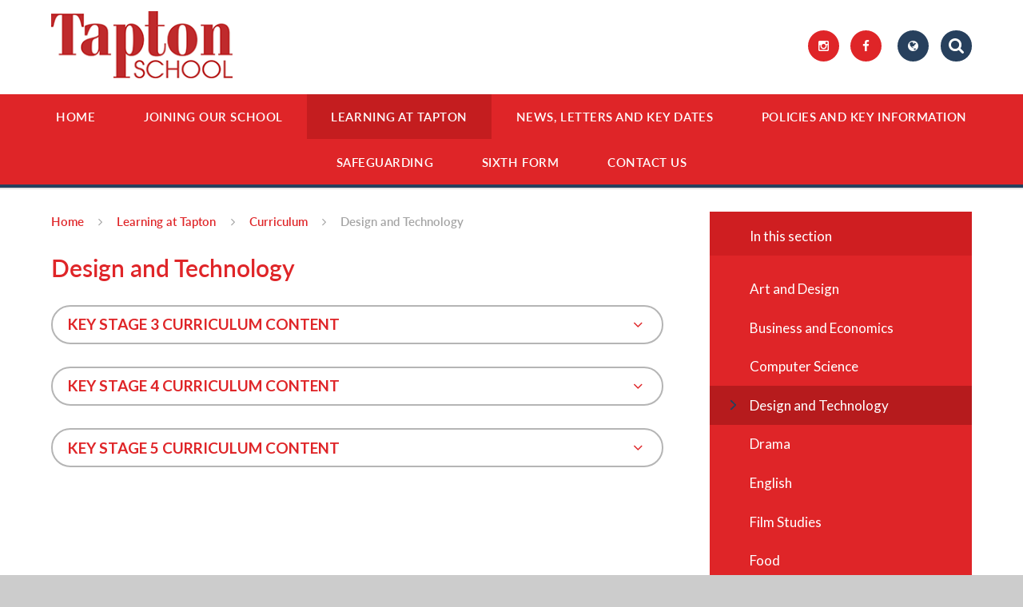

--- FILE ---
content_type: text/html
request_url: https://www.taptonschool.co.uk/page/?title=Design+and+Technology&pid=56
body_size: 48406
content:

<!DOCTYPE html>
<!--[if IE 7]><html class="no-ios no-js lte-ie9 lte-ie8 lte-ie7" lang="en" xml:lang="en"><![endif]-->
<!--[if IE 8]><html class="no-ios no-js lte-ie9 lte-ie8"  lang="en" xml:lang="en"><![endif]-->
<!--[if IE 9]><html class="no-ios no-js lte-ie9"  lang="en" xml:lang="en"><![endif]-->
<!--[if !IE]><!--> <html class="no-ios no-js"  lang="en" xml:lang="en"><!--<![endif]-->
	<head>
		<meta http-equiv="X-UA-Compatible" content="IE=edge" />
		<meta http-equiv="content-type" content="text/html; charset=utf-8"/>
		
		<link rel="canonical" href="https://www.taptonschool.co.uk/page/?title=Design+and+Technology&amp;pid=56">
		<link rel="stylesheet" integrity="sha512-+L4yy6FRcDGbXJ9mPG8MT/3UCDzwR9gPeyFNMCtInsol++5m3bk2bXWKdZjvybmohrAsn3Ua5x8gfLnbE1YkOg==" crossorigin="anonymous" referrerpolicy="no-referrer" media="screen" href="https://cdnjs.cloudflare.com/ajax/libs/font-awesome/4.5.0/css/font-awesome.min.css?cache=260126">
<!--[if IE 7]><link rel="stylesheet" media="screen" href="https://cdn.juniperwebsites.co.uk/_includes/font-awesome/4.2.0/css/font-awesome-ie7.min.css?cache=v4.6.58.2">
<![endif]-->
		<title>Tapton School - Design and Technology</title>
		
<!--[if IE]>
<script>
console = {log:function(){return;}};
</script>
<![endif]-->

<script>
	var boolItemEditDisabled;
	var boolLanguageMode, boolLanguageEditOriginal;
	var boolViewingConnect;
	var boolConnectDashboard;
	var displayRegions = [];
	var intNewFileCount = 0;
	strItemType = "page";
	strSubItemType = "page";

	var featureSupport = {
		tagging: false,
		eventTagging: false
	};
	var boolLoggedIn = false;
boolAdminMode = false;
	var boolSuperUser = false;
strCookieBarStyle = 'overlay';
	intParentPageID = "15";
	intCurrentItemID = 56;
	var intCurrentCatID = "";
boolIsHomePage = false;
	boolItemEditDisabled = true;
	boolLanguageEditOriginal=true;
	strCurrentLanguage='en-gb';	strFileAttachmentsUploadLocation = 'bottom';	boolViewingConnect = false;	boolConnectDashboard = false;	var objEditorComponentList = {};

</script>

<script src="https://cdn.juniperwebsites.co.uk/admin/_includes/js/mutation_events.min.js?cache=v4.6.58.2"></script>
<script src="https://cdn.juniperwebsites.co.uk/admin/_includes/js/jquery/jquery.js?cache=v4.6.58.2"></script>
<script src="https://cdn.juniperwebsites.co.uk/admin/_includes/js/jquery/jquery.prefilter.js?cache=v4.6.58.2"></script>
<script src="https://cdn.juniperwebsites.co.uk/admin/_includes/js/jquery/jquery.query.js?cache=v4.6.58.2"></script>
<script src="https://cdn.juniperwebsites.co.uk/admin/_includes/js/jquery/js.cookie.js?cache=v4.6.58.2"></script>
<script src="/_includes/editor/template-javascript.asp?cache=260126"></script>
<script src="/admin/_includes/js/functions/minified/functions.login.new.asp?cache=260126"></script>

  <script>

  </script>
<link href="https://www.taptonschool.co.uk/feeds/pages.asp?pid=56&lang=en" rel="alternate" type="application/rss+xml" title="Tapton School - Design and Technology - Page Updates"><link href="https://www.taptonschool.co.uk/feeds/comments.asp?title=Design and Technology&amp;item=page&amp;pid=56" rel="alternate" type="application/rss+xml" title="Tapton School - Design and Technology - Page Comments"><link rel="stylesheet" media="screen" href="/_site/css/main.css?cache=260126">

	
	<meta name="mobile-web-app-capable" content="yes">
	<meta name="apple-mobile-web-app-capable" content="yes">
	<meta name="viewport" content="width=device-width, initial-scale=1, minimum-scale=1, maximum-scale=1">
	<link rel="author" href="/humans.txt">
	<link rel="icon" href="/_site/images/favicons/favicon.ico">
	<link rel="apple-touch-icon" href="/_site/images/favicons/favicon.png">
	<link href="https://fonts.googleapis.com/css?family=Lato:400,400i,700,700i" rel="stylesheet">
	<link rel="stylesheet" href="/_site/css/print.css" type="text/css" media="print">

	<script type="text/javascript">
	var iOS = ( navigator.userAgent.match(/(iPad|iPhone|iPod)/g) ? true : false );
	if (iOS) { $('html').removeClass('no-ios').addClass('ios'); }
	</script><link rel="stylesheet" media="screen" href="https://cdn.juniperwebsites.co.uk/_includes/css/content-blocks.css?cache=v4.6.58.2">
<link rel="stylesheet" media="screen" href="/_includes/css/cookie-colour.asp?cache=260126">
<link rel="stylesheet" media="screen" href="https://cdn.juniperwebsites.co.uk/_includes/css/cookies.css?cache=v4.6.58.2">
<link rel="stylesheet" media="screen" href="https://cdn.juniperwebsites.co.uk/_includes/css/cookies.advanced.css?cache=v4.6.58.2">
<link rel="stylesheet" media="screen" href="https://cdn.juniperwebsites.co.uk/_includes/css/overlord.css?cache=v4.6.58.2">
<link rel="stylesheet" media="screen" href="https://cdn.juniperwebsites.co.uk/_includes/css/templates.css?cache=v4.6.58.2">
<link rel="stylesheet" media="screen" href="/_site/css/attachments.css?cache=260126">
<link rel="stylesheet" media="screen" href="/_site/css/templates.css?cache=260126">
<style>#print_me { display: none;}</style><script src="https://cdn.juniperwebsites.co.uk/admin/_includes/js/modernizr.js?cache=v4.6.58.2"></script>

        <meta property="og:site_name" content="Tapton School" />
        <meta property="og:title" content="Design and Technology" />
        <meta property="og:image" content="https://www.taptonschool.co.uk/_site/images/design/thumbnail.jpg" />
        <meta property="og:type" content="website" />
        <meta property="twitter:card" content="summary" />
</head>


    <body>


<div id="print_me"></div>
<div class="mason mason--inner">

	<svg style="display: none;">
		<symbol id="icon_arrow" viewBox="0 0 40 24"><path d="M5,23,20,7.24,35.16,23.16h0a2.78,2.78,0,0,0,2,.84A2.93,2.93,0,0,0,40,21a3.07,3.07,0,0,0-.8-2.08h0L22.06.92h0A2.79,2.79,0,0,0,20,0h0a2.79,2.79,0,0,0-2.06.92h0L.79,18.92h0A3.07,3.07,0,0,0,0,21a2.93,2.93,0,0,0,2.86,3A2.8,2.8,0,0,0,5,23Z"/></symbol>
		<symbol id="icon_plus" viewBox="0 0 12 12"><path d="M6.79.79V5.21h4.42a.79.79,0,1,1,0,1.58H6.79v4.42h0a.79.79,0,1,1-1.58,0h0V6.79H.79a.79.79,0,1,1,0-1.58H5.21V.79h0a.79.79,0,1,1,1.58,0Z"/></symbol>
		<symbol id="icon_menu" viewBox="0 0 12 10"><path d="M0,0V2H12V0ZM0,6H12V4H0Zm0,4H12V8H0Z"/></symbol>
	</svg>

	<section class="access">
		<a class="access__anchor" name="header"></a>
		<a class="access__link" href="#content">Skip to content &darr;</a>
	</section>

	

	<header class="header parent block-l caps alt-w">
		<div class="header__main center col-pri">
			<div class="parent">
				<a class="header__logo" href="/">
					<img src="/_site/images/design/logo.png" alt="Tapton School">
					<!-- <h1 class="title--section alt-w spaced">Tapton School</h1> -->
				</a>
			</div>
		</div>

		<section class="menu parent block-d">

			
			<button class="menu__btn block-d">
				<svg width="12" height="10"><use xlink:href='#icon_menu' x='0' y='0'/></svg>
				<span>Menu</span>
			</button>
			

			<nav class="menu__bar">
				<ul class="menu__bar__list"><li class="menu__bar__list__item menu__bar__list__item--page_1"><a class="menu__bar__list__item__link" id="page_1" href="/">Home</a><button class="menu__bar__list__item__button" data-tab=".menu__bar__list__item--page_1--expand"><i class="menu__bar__list__item__button__icon fa fa-angle-down"></i></button></li><li class="menu__bar__list__item menu__bar__list__item--page_8 menu__bar__list__item--subitems"><a class="menu__bar__list__item__link" id="page_8" href="/page/?title=Joining+Our+School&amp;pid=8">Joining Our School</a><button class="menu__bar__list__item__button" data-tab=".menu__bar__list__item--page_8--expand"><i class="menu__bar__list__item__button__icon fa fa-angle-down"></i></button><ul class="menu__bar__list__item__sub"><li class="menu__bar__list__item menu__bar__list__item--page_52"><a class="menu__bar__list__item__link" id="page_52" href="/page/?title=Admissions&amp;pid=52">Admissions</a><button class="menu__bar__list__item__button" data-tab=".menu__bar__list__item--page_52--expand"><i class="menu__bar__list__item__button__icon fa fa-angle-down"></i></button></li><li class="menu__bar__list__item menu__bar__list__item--page_10"><a class="menu__bar__list__item__link" id="page_10" href="/page/?title=Exam+Results&amp;pid=10">Exam Results</a><button class="menu__bar__list__item__button" data-tab=".menu__bar__list__item--page_10--expand"><i class="menu__bar__list__item__button__icon fa fa-angle-down"></i></button></li><li class="menu__bar__list__item menu__bar__list__item--page_13"><a class="menu__bar__list__item__link" id="page_13" href="/page/?title=A+Great+Place+to+Work&amp;pid=13">A Great Place to Work</a><button class="menu__bar__list__item__button" data-tab=".menu__bar__list__item--page_13--expand"><i class="menu__bar__list__item__button__icon fa fa-angle-down"></i></button></li><li class="menu__bar__list__item menu__bar__list__item--page_104"><a class="menu__bar__list__item__link" id="page_104" href="/page/?title=School+Uniform&amp;pid=104">School Uniform</a><button class="menu__bar__list__item__button" data-tab=".menu__bar__list__item--page_104--expand"><i class="menu__bar__list__item__button__icon fa fa-angle-down"></i></button></li><li class="menu__bar__list__item menu__bar__list__item--page_143"><a class="menu__bar__list__item__link" id="page_143" href="/page/?title=Y6+Transition&amp;pid=143">Y6 Transition</a><button class="menu__bar__list__item__button" data-tab=".menu__bar__list__item--page_143--expand"><i class="menu__bar__list__item__button__icon fa fa-angle-down"></i></button></li><li class="menu__bar__list__item menu__bar__list__item--page_160"><a class="menu__bar__list__item__link" id="page_160" href="/page/?title=INOVA+Multi+Academy+Trust+SCITT&amp;pid=160">INOVA Multi Academy Trust SCITT</a><button class="menu__bar__list__item__button" data-tab=".menu__bar__list__item--page_160--expand"><i class="menu__bar__list__item__button__icon fa fa-angle-down"></i></button></li></ul></li><li class="menu__bar__list__item menu__bar__list__item--page_9 menu__bar__list__item--subitems menu__bar__list__item--selected"><a class="menu__bar__list__item__link" id="page_9" href="/page/?title=Learning+at+Tapton&amp;pid=9">Learning at Tapton</a><button class="menu__bar__list__item__button" data-tab=".menu__bar__list__item--page_9--expand"><i class="menu__bar__list__item__button__icon fa fa-angle-down"></i></button><ul class="menu__bar__list__item__sub"><li class="menu__bar__list__item menu__bar__list__item--page_15 menu__bar__list__item--selected"><a class="menu__bar__list__item__link" id="page_15" href="/page/?title=Curriculum&amp;pid=15">Curriculum</a><button class="menu__bar__list__item__button" data-tab=".menu__bar__list__item--page_15--expand"><i class="menu__bar__list__item__button__icon fa fa-angle-down"></i></button></li><li class="menu__bar__list__item menu__bar__list__item--page_176"><a class="menu__bar__list__item__link" id="page_176" href="/page/?title=Class+Charts&amp;pid=176">Class Charts</a><button class="menu__bar__list__item__button" data-tab=".menu__bar__list__item--page_176--expand"><i class="menu__bar__list__item__button__icon fa fa-angle-down"></i></button></li><li class="menu__bar__list__item menu__bar__list__item--page_16"><a class="menu__bar__list__item__link" id="page_16" href="/page/?title=Learning+Outside+the+Classroom&amp;pid=16">Learning Outside the Classroom</a><button class="menu__bar__list__item__button" data-tab=".menu__bar__list__item--page_16--expand"><i class="menu__bar__list__item__button__icon fa fa-angle-down"></i></button></li><li class="menu__bar__list__item menu__bar__list__item--page_14"><a class="menu__bar__list__item__link" id="page_14" href="/page/?title=Careers&amp;pid=14">Careers</a><button class="menu__bar__list__item__button" data-tab=".menu__bar__list__item--page_14--expand"><i class="menu__bar__list__item__button__icon fa fa-angle-down"></i></button></li><li class="menu__bar__list__item menu__bar__list__item--page_156"><a class="menu__bar__list__item__link" id="page_156" href="/page/?title=Exams&amp;pid=156">Exams</a><button class="menu__bar__list__item__button" data-tab=".menu__bar__list__item--page_156--expand"><i class="menu__bar__list__item__button__icon fa fa-angle-down"></i></button></li><li class="menu__bar__list__item menu__bar__list__item--page_98"><a class="menu__bar__list__item__link" id="page_98" href="/page/?title=Vision+Support+Service%2F+Integrated+Resource&amp;pid=98">Vision Support Service/ Integrated Resource</a><button class="menu__bar__list__item__button" data-tab=".menu__bar__list__item--page_98--expand"><i class="menu__bar__list__item__button__icon fa fa-angle-down"></i></button></li><li class="menu__bar__list__item menu__bar__list__item--page_122"><a class="menu__bar__list__item__link" id="page_122" href="/page/?title=Learning+Support+Department+%28SEND%29&amp;pid=122">Learning Support Department (SEND)</a><button class="menu__bar__list__item__button" data-tab=".menu__bar__list__item--page_122--expand"><i class="menu__bar__list__item__button__icon fa fa-angle-down"></i></button></li><li class="menu__bar__list__item menu__bar__list__item--page_138"><a class="menu__bar__list__item__link" id="page_138" href="/page/?title=Sustainability&amp;pid=138">Sustainability</a><button class="menu__bar__list__item__button" data-tab=".menu__bar__list__item--page_138--expand"><i class="menu__bar__list__item__button__icon fa fa-angle-down"></i></button></li></ul></li><li class="menu__bar__list__item menu__bar__list__item--page_3 menu__bar__list__item--subitems"><a class="menu__bar__list__item__link" id="page_3" href="/page/?title=News%2C+Letters+and+Key+Dates&amp;pid=3">News, Letters and Key Dates</a><button class="menu__bar__list__item__button" data-tab=".menu__bar__list__item--page_3--expand"><i class="menu__bar__list__item__button__icon fa fa-angle-down"></i></button><ul class="menu__bar__list__item__sub"><li class="menu__bar__list__item menu__bar__list__item--url_1"><a class="menu__bar__list__item__link" id="url_1" href="/calendar/?calid=1&amp;pid=3&amp;viewid=1">Calendar</a><button class="menu__bar__list__item__button" data-tab=".menu__bar__list__item--url_1--expand"><i class="menu__bar__list__item__button__icon fa fa-angle-down"></i></button></li><li class="menu__bar__list__item menu__bar__list__item--page_20"><a class="menu__bar__list__item__link" id="page_20" href="/page/?title=Term+Dates&amp;pid=20">Term Dates</a><button class="menu__bar__list__item__button" data-tab=".menu__bar__list__item--page_20--expand"><i class="menu__bar__list__item__button__icon fa fa-angle-down"></i></button></li><li class="menu__bar__list__item menu__bar__list__item--news_category_1"><a class="menu__bar__list__item__link" id="news_category_1" href="/news/?pid=3&amp;nid=1">Latest News</a><button class="menu__bar__list__item__button" data-tab=".menu__bar__list__item--news_category_1--expand"><i class="menu__bar__list__item__button__icon fa fa-angle-down"></i></button></li><li class="menu__bar__list__item menu__bar__list__item--page_136"><a class="menu__bar__list__item__link" id="page_136" href="/page/?title=Letters&amp;pid=136">Letters</a><button class="menu__bar__list__item__button" data-tab=".menu__bar__list__item--page_136--expand"><i class="menu__bar__list__item__button__icon fa fa-angle-down"></i></button></li><li class="menu__bar__list__item menu__bar__list__item--page_114"><a class="menu__bar__list__item__link" id="page_114" href="/page/?title=Information+Presentations&amp;pid=114">Information Presentations</a><button class="menu__bar__list__item__button" data-tab=".menu__bar__list__item--page_114--expand"><i class="menu__bar__list__item__button__icon fa fa-angle-down"></i></button></li><li class="menu__bar__list__item menu__bar__list__item--page_175"><a class="menu__bar__list__item__link" id="page_175" href="/page/?title=Ofsted&amp;pid=175">Ofsted</a><button class="menu__bar__list__item__button" data-tab=".menu__bar__list__item--page_175--expand"><i class="menu__bar__list__item__button__icon fa fa-angle-down"></i></button></li></ul></li><li class="menu__bar__list__item menu__bar__list__item--page_23 menu__bar__list__item--subitems"><a class="menu__bar__list__item__link" id="page_23" href="/page/?title=Policies+and+Key+Information&amp;pid=23">Policies and Key Information</a><button class="menu__bar__list__item__button" data-tab=".menu__bar__list__item--page_23--expand"><i class="menu__bar__list__item__button__icon fa fa-angle-down"></i></button><ul class="menu__bar__list__item__sub"><li class="menu__bar__list__item menu__bar__list__item--page_31"><a class="menu__bar__list__item__link" id="page_31" href="/page/?title=Catering+Information&amp;pid=31">Catering Information</a><button class="menu__bar__list__item__button" data-tab=".menu__bar__list__item--page_31--expand"><i class="menu__bar__list__item__button__icon fa fa-angle-down"></i></button></li><li class="menu__bar__list__item menu__bar__list__item--page_120"><a class="menu__bar__list__item__link" id="page_120" href="/page/?title=Equality+and+Diversity&amp;pid=120">Equality and Diversity</a><button class="menu__bar__list__item__button" data-tab=".menu__bar__list__item--page_120--expand"><i class="menu__bar__list__item__button__icon fa fa-angle-down"></i></button></li><li class="menu__bar__list__item menu__bar__list__item--page_32"><a class="menu__bar__list__item__link" id="page_32" href="/page/?title=In+the+Event+of+a+School+Closure&amp;pid=32">In the Event of a School Closure</a><button class="menu__bar__list__item__button" data-tab=".menu__bar__list__item--page_32--expand"><i class="menu__bar__list__item__button__icon fa fa-angle-down"></i></button></li><li class="menu__bar__list__item menu__bar__list__item--page_26"><a class="menu__bar__list__item__link" id="page_26" href="/page/?title=Statutory+Information&amp;pid=26">Statutory Information</a><button class="menu__bar__list__item__button" data-tab=".menu__bar__list__item--page_26--expand"><i class="menu__bar__list__item__button__icon fa fa-angle-down"></i></button></li></ul></li><li class="menu__bar__list__item menu__bar__list__item--page_118"><a class="menu__bar__list__item__link" id="page_118" href="/page/?title=Safeguarding&amp;pid=118">Safeguarding</a><button class="menu__bar__list__item__button" data-tab=".menu__bar__list__item--page_118--expand"><i class="menu__bar__list__item__button__icon fa fa-angle-down"></i></button></li><li class="menu__bar__list__item menu__bar__list__item--page_22 menu__bar__list__item--subitems"><a class="menu__bar__list__item__link" id="page_22" href="/sixthform">Sixth Form</a><button class="menu__bar__list__item__button" data-tab=".menu__bar__list__item--page_22--expand"><i class="menu__bar__list__item__button__icon fa fa-angle-down"></i></button><ul class="menu__bar__list__item__sub"><li class="menu__bar__list__item menu__bar__list__item--page_164"><a class="menu__bar__list__item__link" id="page_164" href="/page/?title=Joining+Sixth+Form&amp;pid=164">Joining Sixth Form</a><button class="menu__bar__list__item__button" data-tab=".menu__bar__list__item--page_164--expand"><i class="menu__bar__list__item__button__icon fa fa-angle-down"></i></button></li><li class="menu__bar__list__item menu__bar__list__item--page_173"><a class="menu__bar__list__item__link" id="page_173" href="/page/?title=Entry+Requirements&amp;pid=173">Entry Requirements</a><button class="menu__bar__list__item__button" data-tab=".menu__bar__list__item--page_173--expand"><i class="menu__bar__list__item__button__icon fa fa-angle-down"></i></button></li><li class="menu__bar__list__item menu__bar__list__item--page_172"><a class="menu__bar__list__item__link" id="page_172" href="/page/?title=How+to+Apply&amp;pid=172">How to Apply</a><button class="menu__bar__list__item__button" data-tab=".menu__bar__list__item--page_172--expand"><i class="menu__bar__list__item__button__icon fa fa-angle-down"></i></button></li><li class="menu__bar__list__item menu__bar__list__item--page_69"><a class="menu__bar__list__item__link" id="page_69" href="/page/?title=Subjects&amp;pid=69">Subjects</a><button class="menu__bar__list__item__button" data-tab=".menu__bar__list__item--page_69--expand"><i class="menu__bar__list__item__button__icon fa fa-angle-down"></i></button></li><li class="menu__bar__list__item menu__bar__list__item--page_178"><a class="menu__bar__list__item__link" id="page_178" href="/page/?title=Sixth+Form+Prospectus&amp;pid=178">Sixth Form Prospectus</a><button class="menu__bar__list__item__button" data-tab=".menu__bar__list__item--page_178--expand"><i class="menu__bar__list__item__button__icon fa fa-angle-down"></i></button></li><li class="menu__bar__list__item menu__bar__list__item--page_177"><a class="menu__bar__list__item__link" id="page_177" href="/page/?title=KS5+Handbook&amp;pid=177">KS5 Handbook</a><button class="menu__bar__list__item__button" data-tab=".menu__bar__list__item--page_177--expand"><i class="menu__bar__list__item__button__icon fa fa-angle-down"></i></button></li><li class="menu__bar__list__item menu__bar__list__item--page_44"><a class="menu__bar__list__item__link" id="page_44" href="/page/?title=Reading+Lists&amp;pid=44">Reading Lists</a><button class="menu__bar__list__item__button" data-tab=".menu__bar__list__item--page_44--expand"><i class="menu__bar__list__item__button__icon fa fa-angle-down"></i></button></li><li class="menu__bar__list__item menu__bar__list__item--page_45"><a class="menu__bar__list__item__link" id="page_45" href="/page/?title=Financial+Support&amp;pid=45">Financial Support</a><button class="menu__bar__list__item__button" data-tab=".menu__bar__list__item--page_45--expand"><i class="menu__bar__list__item__button__icon fa fa-angle-down"></i></button></li><li class="menu__bar__list__item menu__bar__list__item--page_144"><a class="menu__bar__list__item__link" id="page_144" href="/page/?title=The+16+%2D+19+Bursary&amp;pid=144">The 16 - 19 Bursary</a><button class="menu__bar__list__item__button" data-tab=".menu__bar__list__item--page_144--expand"><i class="menu__bar__list__item__button__icon fa fa-angle-down"></i></button></li><li class="menu__bar__list__item menu__bar__list__item--page_47"><a class="menu__bar__list__item__link" id="page_47" href="/page/?title=Life+at+Tapton+Sixth+Form&amp;pid=47">Life at Tapton Sixth Form</a><button class="menu__bar__list__item__button" data-tab=".menu__bar__list__item--page_47--expand"><i class="menu__bar__list__item__button__icon fa fa-angle-down"></i></button></li><li class="menu__bar__list__item menu__bar__list__item--page_163"><a class="menu__bar__list__item__link" id="page_163" href="/page/?title=Information+and+Presentations&amp;pid=163">Information and Presentations</a><button class="menu__bar__list__item__button" data-tab=".menu__bar__list__item--page_163--expand"><i class="menu__bar__list__item__button__icon fa fa-angle-down"></i></button></li><li class="menu__bar__list__item menu__bar__list__item--page_35"><a class="menu__bar__list__item__link" id="page_35" href="/page/?title=Sixth+Form+Calendar&amp;pid=35">Sixth Form Calendar</a><button class="menu__bar__list__item__button" data-tab=".menu__bar__list__item--page_35--expand"><i class="menu__bar__list__item__button__icon fa fa-angle-down"></i></button></li><li class="menu__bar__list__item menu__bar__list__item--page_34"><a class="menu__bar__list__item__link" id="page_34" href="/page/?title=Life+After+Tapton+Sixth+Form&amp;pid=34">Life After Tapton Sixth Form</a><button class="menu__bar__list__item__button" data-tab=".menu__bar__list__item--page_34--expand"><i class="menu__bar__list__item__button__icon fa fa-angle-down"></i></button></li><li class="menu__bar__list__item menu__bar__list__item--page_37"><a class="menu__bar__list__item__link" id="page_37" href="/page/?title=Contact+Us&amp;pid=37">Contact Us</a><button class="menu__bar__list__item__button" data-tab=".menu__bar__list__item--page_37--expand"><i class="menu__bar__list__item__button__icon fa fa-angle-down"></i></button></li><li class="menu__bar__list__item menu__bar__list__item--page_174"><a class="menu__bar__list__item__link" id="page_174" href="/page/?title=Kooth&amp;pid=174">Kooth</a><button class="menu__bar__list__item__button" data-tab=".menu__bar__list__item--page_174--expand"><i class="menu__bar__list__item__button__icon fa fa-angle-down"></i></button></li></ul></li><li class="menu__bar__list__item menu__bar__list__item--page_2"><a class="menu__bar__list__item__link" id="page_2" href="/page/?title=Contact+Us&amp;pid=2">Contact Us</a><button class="menu__bar__list__item__button" data-tab=".menu__bar__list__item--page_2--expand"><i class="menu__bar__list__item__button__icon fa fa-angle-down"></i></button></li></ul>

				<div class="menu__extra block-l">
					<div class="menu__extra__nocookies">
						
							<div class="menu__extra__item quicklinks">
								
								<button class="header__btn quicklinks__btn">
									<svg width="12" height="10"><use xlink:href='#icon_plus' x='0' y='0'/></svg>
									<span>Quicklinks</span>
								</button>
								<ul><li><a href='https://www.mychildatschool.com/MCAS/MCSParentLogin?schoolid=11510' target='_blank'>MCAS Parents</a></li><li><a href='https://www.classcharts.com/parent/login' target='_blank'>Class Charts</a></li><li><a href='https://cloudmis.bromcom.com/Nucleus/Framework/Login.aspx' target='_blank'>Bromcom MIS</a></li><li><a href='https://www.parentpay.com/' target='_blank'>Parent Pay</a></li><li><a href='https://www.bromcomvle.com/' target='_blank'>Student Portal - Login</a></li><li><a href='https://taptonschool.sharepoint.com' target='_blank'>Learning Platform</a></li><li><a href='https://pindersschoolwear.com/schools/236/Tapton' target='_blank'>Pinders School Uniform</a></li><li><a href='https://myclothing.com/tapton-school/5434.school' target='_blank'>My Clothing Uniform Provider </a></li><li><a href='https://tapton.oliverasp.co.uk/library/home/news' target=''>Oliver</a></li><li><a href='https://www.unifrog.org/' target='_blank'>Unifrog</a></li><li><a href='/_site/data/files/website-letters/4CB72B19989F1C3869798B56BF17C319.pdf' target='_blank'>Microsoft Teams</a></li></ul>
							</div><div class="menu__extra__item iconlinks">
						<ul><li><a class='btn-circle' href='https://www.instagram.com/taptonschoolofficial/' target='_blank' title='Instagram'><span>Instagram</span><i class='fa fa-instagram'></i></a></li><li><a class='btn-circle' href='https://www.facebook.com/profile.php?id=100077738418291' target='_blank' title='Facebook Page'><span>Facebook Page</span><i class='fa fa-facebook'></i></a></li></ul>
						</div>
						<!-- Translate-->
						<div class="menu__translate"><button class="menu__translate__button" data-toggle=".mason--translate"><i class="fa fa-globe"></i></button><div class="menu__translate__container"><div class="menu__translate__container" id="g_translate"></div><script src="//translate.google.com/translate_a/element.js?cb=googleTranslate"></script><script>function googleTranslate() {new google.translate.TranslateElement({pageLanguage: 'en',layout: google.translate.TranslateElement}, 'g_translate');}</script></div></div>
						<form class="menu__extra__item search" method="post" action="/search/default.asp?pid=0">
						    <input class="search__input" type="text" value="" type="text" name="searchValue" placeholder="Search" />
						</form>
					</div>
				</div>
			</nav>
		</section>
	</header>

	
		<section class="hero" data-random="true">
			<div class="hero__main">
				<ul class="hero__slideshow abs_fill">
					<li class='hero__slideshow__item'><div class="image_load" data-src="/_site/data/files/images/slideshow/9/433FBA7184FB36AF6369FC9D1F1F7818.jpg" data-fill=".hero__slideshow"></div></li><li class='hero__slideshow__item'><div class="image_load" data-src="/_site/data/files/images/slideshow/9/8305C958B7CC64436D0ADD0623322A21.jpg" data-fill=".hero__slideshow"></div></li><li class='hero__slideshow__item'><div class="image_load" data-src="/_site/data/files/images/slideshow/9/944575C3FB3F5EC35D99DC611AD51BD8.jpg" data-fill=".hero__slideshow"></div></li><li class='hero__slideshow__item'><div class="image_load" data-src="/_site/data/files/images/slideshow/9/9F2B0A05F905333D40D35A9794BAD3B0.jpg" data-fill=".hero__slideshow"></div></li><li class='hero__slideshow__item'><div class="image_load" data-src="/_site/data/files/images/slideshow/9/A16879CC0646F8650028E4F4553A9426.jpg" data-fill=".hero__slideshow"></div></li><li class='hero__slideshow__item'><div class="image_load" data-src="/_site/data/files/images/slideshow/9/D85960E2680C36F79392261200490F17.jpg" data-fill=".hero__slideshow"></div></li><li class='hero__slideshow__item'><div class="image_load" data-src="/_site/data/files/images/slideshow/9/DEAE90ABA5A5906F4E2774EEB7F0B593.jpg" data-fill=".hero__slideshow"></div></li>
				</ul>
			</div>
		</section>
		

	<main class="main parent block-l">
		<div class="main__content ms-center">
			<div class="content content--page">
				<a class="content__anchor" name="content"></a>
				<ul class="content__path"><li class="content__path__item content__path__item--page_1"><i class="content__path__item__sep fa fa-angle-right"></i><a class="content__path__item__link" id="page_1" href="/">Home</a></li><li class="content__path__item content__path__item--page_9 content__path__item--selected"><i class="content__path__item__sep fa fa-angle-right"></i><a class="content__path__item__link" id="page_9" href="/page/?title=Learning+at+Tapton&amp;pid=9">Learning at Tapton</a></li><li class="content__path__item content__path__item--page_15 content__path__item--selected"><i class="content__path__item__sep fa fa-angle-right"></i><a class="content__path__item__link" id="page_15" href="/page/?title=Curriculum&amp;pid=15">Curriculum</a></li><li class="content__path__item content__path__item--page_56 content__path__item--selected content__path__item--final"><i class="content__path__item__sep fa fa-angle-right"></i><a class="content__path__item__link" id="page_56" href="/page/?title=Design+and+Technology&amp;pid=56">Design and Technology</a></li></ul><h1 class="content__title" id="itemTitle">Design and Technology</h1>
				<div class="content__region"><div>
<h5 class="accordion__title caps">key stage 3&nbsp;curriculum content<br />
<em class="fa fa-angle-down">&nbsp;</em></h5>

<div class="accordion__container">
<div class="button__link"><a href="/_site/data/files/docs/14CD780EDA48FD7B8DAC7473C9B00667.pdf">KS3 Y7 PRODUCT DESIGN</a></div>

<p>&nbsp;</p>

<div class="button__link"><a href="/_site/data/files/docs/48B56A83EC7223753DE8CA2EDEA7FF53.pdf">KS3 Y7 ENGINEERING</a></div>

<p>&nbsp;</p>

<div class="button__link"><a href="/_site/data/files/docs/8E1A81DEDFE44F9E41D25F67BC2442B3.pdf">KS3 Y8 PRODUCT DESIGN</a></div>

<p>&nbsp;</p>

<div class="button__link"><a href="/_site/data/files/docs/9C3092933D6260EDBBBB526F1515029A.pdf">KS3 Y8 ENGINEERING</a></div>

<p>&nbsp;</p>

<div class="button__link"><a href="/_site/data/files/docs/6BE332776CD8671035374494CA52758C.pdf">KS3 Y9 PRODUCT DESIGN</a></div>

<p>&nbsp;</p>

<div class="button__link"><a href="/_site/data/files/docs/EFA9FCC9B7FF44719F12F028812691D7.pdf">KS3 Y9 ENGINEERING</a></div>
</div>
</div>

<h5 class="accordion__title caps"><em class="fa fa-angle-down">&nbsp;</em>key stage 4 curriculum content</h5>

<div class="accordion__container">
<div class="button__link"><a href="/_site/data/files/docs/D130D204E94B81EBD8A716F135209797.pdf">KS4 Design technology - Product Design</a></div>

<p>&nbsp;</p>

<div class="button__link"><a href="/_site/data/files/docs/17D05CCDD538E0136DC45C8174BC2689.pdf">KS4 Design Technology -&nbsp;Engineering</a></div>
</div>

<div>
<h5 class="accordion__title caps">KEY STAGE 5 CURRICULUM CONTENT<em class="fa fa-angle-down">&nbsp;</em></h5>

<div class="accordion__container">
<div class="button__link"><a href="/_site/data/files/docs/FF547543DE9957668AB1410AEE17FB9B.pdf">KS5 DESIGN TECHNOLOGY - PRODUCT DESIGN</a></div>

<p>&nbsp;</p>

<div class="button__link"><a href="/_site/data/files/docs/D37177C8DFDFBCAD7E3F8A62E11AF619.pdf">KS5 DESIGN TECHNOLOGY - DESIGN ENGINEERING</a></div>
</div>
</div>
				</div>
			</div>

			
			<nav class="subnav parent block-d semi-w">
				<a class="subnav__anchor" name="subnav"></a>
				<div class="subnav__title">In this section <svg class="subnav__icon r180"><use xlink:href='#icon_arrow' x='0' y='0'/></svg></div>
				<ul class="subnav__list"><li class="subnav__list__item subnav__list__item--page_53"><a class="subnav__list__item__link" id="page_53" href="/page/?title=Art+and+Design&amp;pid=53"><span>Art and Design</span><svg class="subnav__icon"><use xlink:href='#icon_arrow' x='0' y='0'/></svg></a></li><li class="subnav__list__item subnav__list__item--page_54"><a class="subnav__list__item__link" id="page_54" href="/page/?title=Business+and+Economics&amp;pid=54"><span>Business and Economics</span><svg class="subnav__icon"><use xlink:href='#icon_arrow' x='0' y='0'/></svg></a></li><li class="subnav__list__item subnav__list__item--page_55"><a class="subnav__list__item__link" id="page_55" href="/page/?title=Computer+Science&amp;pid=55"><span>Computer Science</span><svg class="subnav__icon"><use xlink:href='#icon_arrow' x='0' y='0'/></svg></a></li><li class="subnav__list__item subnav__list__item--page_56 subnav__list__item--selected subnav__list__item--final"><a class="subnav__list__item__link" id="page_56" href="/page/?title=Design+and+Technology&amp;pid=56"><span>Design and Technology</span><svg class="subnav__icon"><use xlink:href='#icon_arrow' x='0' y='0'/></svg></a></li><li class="subnav__list__item subnav__list__item--page_57"><a class="subnav__list__item__link" id="page_57" href="/page/?title=Drama&amp;pid=57"><span>Drama</span><svg class="subnav__icon"><use xlink:href='#icon_arrow' x='0' y='0'/></svg></a></li><li class="subnav__list__item subnav__list__item--page_58"><a class="subnav__list__item__link" id="page_58" href="/page/?title=English&amp;pid=58"><span>English</span><svg class="subnav__icon"><use xlink:href='#icon_arrow' x='0' y='0'/></svg></a></li><li class="subnav__list__item subnav__list__item--page_142"><a class="subnav__list__item__link" id="page_142" href="/page/?title=Film+Studies&amp;pid=142"><span>Film Studies</span><svg class="subnav__icon"><use xlink:href='#icon_arrow' x='0' y='0'/></svg></a></li><li class="subnav__list__item subnav__list__item--page_59"><a class="subnav__list__item__link" id="page_59" href="/page/?title=Food&amp;pid=59"><span>Food</span><svg class="subnav__icon"><use xlink:href='#icon_arrow' x='0' y='0'/></svg></a></li><li class="subnav__list__item subnav__list__item--page_60"><a class="subnav__list__item__link" id="page_60" href="/page/?title=Geography&amp;pid=60"><span>Geography</span><svg class="subnav__icon"><use xlink:href='#icon_arrow' x='0' y='0'/></svg></a></li><li class="subnav__list__item subnav__list__item--page_61"><a class="subnav__list__item__link" id="page_61" href="/page/?title=History&amp;pid=61"><span>History</span><svg class="subnav__icon"><use xlink:href='#icon_arrow' x='0' y='0'/></svg></a></li><li class="subnav__list__item subnav__list__item--page_62"><a class="subnav__list__item__link" id="page_62" href="/page/?title=Mathematics&amp;pid=62"><span>Mathematics</span><svg class="subnav__icon"><use xlink:href='#icon_arrow' x='0' y='0'/></svg></a></li><li class="subnav__list__item subnav__list__item--page_63"><a class="subnav__list__item__link" id="page_63" href="/page/?title=Modern+Foreign+Languages&amp;pid=63"><span>Modern Foreign Languages</span><svg class="subnav__icon"><use xlink:href='#icon_arrow' x='0' y='0'/></svg></a></li><li class="subnav__list__item subnav__list__item--page_64"><a class="subnav__list__item__link" id="page_64" href="/page/?title=Music&amp;pid=64"><span>Music</span><svg class="subnav__icon"><use xlink:href='#icon_arrow' x='0' y='0'/></svg></a></li><li class="subnav__list__item subnav__list__item--page_140"><a class="subnav__list__item__link" id="page_140" href="/page/?title=Physical+Education&amp;pid=140"><span>Physical Education</span><svg class="subnav__icon"><use xlink:href='#icon_arrow' x='0' y='0'/></svg></a></li><li class="subnav__list__item subnav__list__item--page_139"><a class="subnav__list__item__link" id="page_139" href="/page/?title=Politics&amp;pid=139"><span>Politics</span><svg class="subnav__icon"><use xlink:href='#icon_arrow' x='0' y='0'/></svg></a></li><li class="subnav__list__item subnav__list__item--page_66"><a class="subnav__list__item__link" id="page_66" href="/page/?title=Personal+Development&amp;pid=66"><span>Personal Development</span><svg class="subnav__icon"><use xlink:href='#icon_arrow' x='0' y='0'/></svg></a></li><li class="subnav__list__item subnav__list__item--page_67"><a class="subnav__list__item__link" id="page_67" href="/page/?title=Ethics%2C+Philosophy+and+Religion&amp;pid=67"><span>Ethics, Philosophy and Religion</span><svg class="subnav__icon"><use xlink:href='#icon_arrow' x='0' y='0'/></svg></a></li><li class="subnav__list__item subnav__list__item--page_68"><a class="subnav__list__item__link" id="page_68" href="/page/?title=Science&amp;pid=68"><span>Science</span><svg class="subnav__icon"><use xlink:href='#icon_arrow' x='0' y='0'/></svg></a></li><li class="subnav__list__item subnav__list__item--page_165"><a class="subnav__list__item__link" id="page_165" href="/page/?title=Social+Sciences&amp;pid=165"><span>Social Sciences</span><svg class="subnav__icon"><use xlink:href='#icon_arrow' x='0' y='0'/></svg></a></li></ul>
			</nav>
			

		</div>
	</main>


	


	<footer class="footer center">
		<div class="footer__main block-d">
			<div class="ms-center">
				<div class="footer__txt">
					<p>&copy;2026 Tapton School
						<span class="footer__sep footer__sep--tab">&bull;</span>
						School Website Design by <a rel="nofollow" target="_blank" href="https://websites.junipereducation.org/"> e4education</a>
						<span class="footer__sep footer__sep--lap">&bull;</span>
						<span class="no-brk"><a href="https://www.taptonschool.co.uk/accessibility.asp?level=high-vis&amp;item=page_56" title="This link will display the current page in high visibility mode, suitable for screen reader software">High Visibility Version</a></span>
						<span class="footer__sep">&bull;</span>
						<a href="https://www.taptonschool.co.uk/accessibility-statement/">Accessibility Statement</a>
						<span class="footer__sep">&bull;</span>
						<a href="/sitemap/?pid=0">Sitemap</a>
						<span class="footer__sep">&bull;</span>
						<span class="no-brk"><a href="/privacy-cookies/">Privacy Policy</a></span>
						<a href="#" id="cookie_settings" role="button" title="Manage Cookies" aria-label="Manage Cookies">Cookie Settings</a>
<script>
	$(document).ready(function() {
		$('#cookie_settings').on('click', function(event) { 
			event.preventDefault();
			$('.cookie_information__icon').trigger('click');
		});
	}); 
</script>
					</p>
				</div>
				<a class="footer__back btn-circle invert" data-scroll="#header" href="#header" name="footer">
					<svg><use xlink:href='#icon_arrow' x='0' y='0'/></svg>
				</a>
			</div>
		</div>

		<div class="footer__logos parent center block-l">
			<ul><li><a href='' target='_blank'><img src='/_site/data/files/images/auto_upload/E7547CDE25913C22E138D5733925A353.png' alt='White Ribbon' /></a></li><li><a href='' target='_blank'><img src='/_site/data/files/images/auto_upload/4134A70D2C453ACD42D4B50F7540B1FB.jpg' alt='Bullies Out' /></a></li><li><a href='' target='_blank'><img src='/_site/data/files/images/auto_upload/0C76CC8312D14D96096B996B8C216A5E.png' alt='Carers Mark' /></a></li><li><a href='' target='_blank'><img src='/_site/data/files/images/auto_upload/246DD0002EB05A8308066A79B32BBCB9.jpg' alt='Ofstead' /></a></li><li><a href='' target='_blank'><img src='/_site/data/files/images/auto_upload/5F54C6563A0DFB458CCDF3E81AA7F3F4.png' alt='Swire' /></a></li><li><a href='' target='_blank'><img src='/_site/data/files/images/auto_upload/E415EB067116A9B1634B426504C49DF0.jpg' alt='IRIS' /></a></li></ul>
		</div>
	</footer>

</div>

<script type="text/javascript" src="/_includes/js/mason.min.js"></script>

<script type="text/javascript" src="/_site/js/jquery.cycle2.min.js"></script>

<script type="text/javascript" src="/_site/js/dynamicLoad.min.js"></script>
<script type="text/javascript" src="/_site/js/scripts.min.js"></script>
<script src="https://cdn.juniperwebsites.co.uk/admin/_includes/js/functions/minified/functions.dialog.js?cache=v4.6.58.2"></script>
<div class="cookie_information cookie_information--overlay cookie_information--bottom cookie_information--left cookie_information--active"> <div class="cookie_information__icon_container cookie_information__icon_container--hidden"> <div class="cookie_information__icon " title="Cookie Settings"><i class="fa fa-exclamation"></i></div> <div class="cookie_information__hex "></div> </div> <div class="cookie_information__inner"> <div class="cookie_information__hex cookie_information__hex--large"></div> <div class="cookie_information__info"> <h1 class="">Cookie Policy</h1> <article>This site uses cookies to store information on your computer. <a href="/privacy-cookies" title="See cookie policy">Click here for more information</a><div class="cookie_information__buttons"><button class="cookie_information__button " data-type="allow" title="Accept All" aria-label="Accept All">Accept All</button><button class="cookie_information__button  " data-type="deny" title="Deny" aria-label="Deny">Deny</button><button class="cookie_information__button " data-type="deny-all" title="Deny All" aria-label="Deny All">Deny All</button></div></article> </div> <button class="cookie_information__close"><i class="fa fa-times" ria-hidden="true"></i></button> </div></div>

<script>
    var strDialogTitle = 'Manage Cookies',
        strDialogSaveButton = 'Save',
        strDialogRevokeButton = 'Revoke';

    $(document).ready(function(){
        $('.cookie_information__icon, .cookie_information__close').on('click', function() {
            $('.cookie_information').toggleClass('cookie_information--active');
        });

        if ($.cookie.allowed()) {
            $('.cookie_information__icon_container').addClass('cookie_information__icon_container--hidden');
            $('.cookie_information').removeClass('cookie_information--active');
        }

        $(document).on('click', '.cookie_information__button', function() {
            var strType = $(this).data('type');
            if (strType === 'settings') {
                openCookieSettings();
            } else {
                saveCookiePreferences(strType, '');
            }
        });
        if (!$('.cookie_ui').length) {
            $('body').append($('<div>', {
                class: 'cookie_ui'
            }));
        }

        var openCookieSettings = function() {
            $('body').e4eDialog({
                diagTitle: strDialogTitle,
                contentClass: 'clublist--add',
                width: '500px',
                height: '90%',
                source: '/privacy-cookies/cookie-popup.asp',
                bind: false,
                appendTo: '.cookie_ui',
                buttons: [{
                    id: 'primary',
                    label: strDialogSaveButton,
                    fn: function() {
                        var arrAllowedItems = [];
                        var strType = 'allow';
                        arrAllowedItems.push('core');
                        if ($('#cookie--targeting').is(':checked')) arrAllowedItems.push('targeting');
                        if ($('#cookie--functional').is(':checked')) arrAllowedItems.push('functional');
                        if ($('#cookie--performance').is(':checked')) arrAllowedItems.push('performance');
                        if (!arrAllowedItems.length) strType = 'deny';
                        if (!arrAllowedItems.length === 4) arrAllowedItems = 'all';
                        saveCookiePreferences(strType, arrAllowedItems.join(','));
                        this.close();
                    }
                }, {
                    id: 'close',
                    
                    label: strDialogRevokeButton,
                    
                    fn: function() {
                        saveCookiePreferences('deny', '');
                        this.close();
                    }
                }]
            });
        }
        var saveCookiePreferences = function(strType, strCSVAllowedItems) {
            if (!strType) return;
            if (!strCSVAllowedItems) strCSVAllowedItems = 'all';
            $.ajax({
                'url': '/privacy-cookies/json.asp?action=updateUserPreferances',
                data: {
                    preference: strType,
                    allowItems: strCSVAllowedItems === 'all' ? '' : strCSVAllowedItems
                },
                success: function(data) {
                    var arrCSVAllowedItems = strCSVAllowedItems.split(',');
                    if (data) {
                        if ('allow' === strType && (strCSVAllowedItems === 'all' || (strCSVAllowedItems.indexOf('core') > -1 && strCSVAllowedItems.indexOf('targeting') > -1) && strCSVAllowedItems.indexOf('functional') > -1 && strCSVAllowedItems.indexOf('performance') > -1)) {
                            if ($(document).find('.no__cookies').length > 0) {
                                $(document).find('.no__cookies').each(function() {
                                    if ($(this).data('replacement')) {
                                        var replacement = $(this).data('replacement')
                                        $(this).replaceWith(replacement);
                                    } else {
                                        window.location.reload();
                                    }
                                });
                            }
                            $('.cookie_information__icon_container').addClass('cookie_information__icon_container--hidden');
                            $('.cookie_information').removeClass('cookie_information--active');
                            $('.cookie_information__info').find('article').replaceWith(data);
                        } else {
                            $('.cookie_information__info').find('article').replaceWith(data);
                            if(strType === 'dontSave' || strType === 'save') {
                                $('.cookie_information').removeClass('cookie_information--active');
                            } else if(strType === 'deny') {
                                $('.cookie_information').addClass('cookie_information--active');
                            } else {
                                $('.cookie_information').removeClass('cookie_information--active');
                            }
                        }
                    }
                }
            });
        }
    });
</script><script>
var loadedJS = {"https://cdn.juniperwebsites.co.uk/admin/_includes/js/mutation_events.min.js": true,"https://cdn.juniperwebsites.co.uk/admin/_includes/js/jquery/jquery.js": true,"https://cdn.juniperwebsites.co.uk/admin/_includes/js/jquery/jquery.prefilter.js": true,"https://cdn.juniperwebsites.co.uk/admin/_includes/js/jquery/jquery.query.js": true,"https://cdn.juniperwebsites.co.uk/admin/_includes/js/jquery/js.cookie.js": true,"/_includes/editor/template-javascript.asp": true,"/admin/_includes/js/functions/minified/functions.login.new.asp": true,"https://cdn.juniperwebsites.co.uk/admin/_includes/js/modernizr.js": true,"https://cdn.juniperwebsites.co.uk/admin/_includes/js/functions/minified/functions.dialog.js": true};
var loadedCSS = {"https://cdnjs.cloudflare.com/ajax/libs/font-awesome/4.5.0/css/font-awesome.min.css": true,"https://cdn.juniperwebsites.co.uk/_includes/font-awesome/4.2.0/css/font-awesome-ie7.min.css": true,"/_site/css/main.css": true,"https://cdn.juniperwebsites.co.uk/_includes/css/content-blocks.css": true,"/_includes/css/cookie-colour.asp": true,"https://cdn.juniperwebsites.co.uk/_includes/css/cookies.css": true,"https://cdn.juniperwebsites.co.uk/_includes/css/cookies.advanced.css": true,"https://cdn.juniperwebsites.co.uk/_includes/css/overlord.css": true,"https://cdn.juniperwebsites.co.uk/_includes/css/templates.css": true,"/_site/css/attachments.css": true,"/_site/css/templates.css": true};
</script>


</body>
</html>

--- FILE ---
content_type: text/css
request_url: https://www.taptonschool.co.uk/_site/css/templates.css?cache=260126
body_size: 7012
content:
.button__link a{border:0;outline:0;padding:0;cursor:pointer;background:transparent;-webkit-appearance:none;-webkit-border-radius:0}.button__link a{border:0;outline:0;padding:0;cursor:pointer;background:transparent;-webkit-appearance:none;-webkit-border-radius:0}.button__link a{-webkit-transition:color .2s ease, fill .2s ease, background .2s ease, border .2s ease;-o-transition:color .2s ease, fill .2s ease, background .2s ease, border .2s ease;transition:color .2s ease, fill .2s ease, background .2s ease, border .2s ease}.accordion__title em{-webkit-transition:opacity .5s ease, visibility .5s ease, -webkit-transform .5s ease;transition:opacity .5s ease, visibility .5s ease, -webkit-transform .5s ease;-o-transition:transform .5s ease, opacity .5s ease, visibility .5s ease;transition:transform .5s ease, opacity .5s ease, visibility .5s ease;transition:transform .5s ease, opacity .5s ease, visibility .5s ease, -webkit-transform .5s ease}.button__link a{text-transform:uppercase}.button__link a.active,.button__link a:hover,.table__container table thead th{background:#DF2528;color:#FFF;fill:#FFF}.accordion__title.open{background-color:#DF2528}.button__link a{font-weight:600}.button__link a{padding:.34325em 1.325em;fill:#27405D;color:#757575;border-radius:4em;display:block;border:2px solid #b5b5b5;letter-spacing:.065em}.button__link a.active,.button__link a:hover{border-color:#DF2528;fill:#FFF}.template:after,.template:before{content:"";display:table}.template:after{clear:both}.template__columns{margin:0 -1em}.template__columns__span{width:100%;float:left;padding:0 1em}@media (min-width:769px){.template__columns__span--1{width:8.3333333333%}.template__columns__span--2{width:16.6666666667%}.template__columns__span--3{width:25%}.template__columns__span--4{width:33.3333333333%}.template__columns__span--5{width:41.6666666667%}.template__columns__span--6{width:50%}.template__columns__span--7{width:58.3333333333%}.template__columns__span--8{width:66.6666666667%}.template__columns__span--9{width:75%}.template__columns__span--10{width:83.3333333333%}.template__columns__span--11{width:91.6666666667%}.template__columns__span--12{width:100%}}.template--accordion h2.template--accordion__title{padding:.5em 4rem .5em 1.5rem;border:1px solid #DF2528;margin-bottom:0.25em;font-size:1.125em;position:relative;background:#DF2528;cursor:pointer;-webkit-user-select:none;-moz-user-select:none;-ms-user-select:none;user-select:none;color:#FFFFFF;-webkit-transition:background 350ms, color 350ms;-o-transition:background 350ms, color 350ms;transition:background 350ms, color 350ms}.template--accordion h2.template--accordion__title:after{content:'';position:absolute;right:1.5rem;top:50%;margin-top:-3px;border-top:6px solid #FFFFFF;border-left:6px solid transparent;border-right:6px solid transparent;-webkit-transform:rotate(0deg);-ms-transform:rotate(0deg);transform:rotate(0deg);-webkit-transition:-webkit-transform 350ms;transition:-webkit-transform 350ms;-o-transition:transform 350ms;transition:transform 350ms;transition:transform 350ms, -webkit-transform 350ms}.template--accordion div.template--accordion__container{display:none;padding:1px 1.5rem;line-height:1.5em;background-color:#f2f2f2}.template--accordion.active>h2.template--accordion__title{background:#cc1e21;color:#f2f2f2}.template--accordion.active>h2.template--accordion__title:after{-webkit-transform:rotate(180deg);-ms-transform:rotate(180deg);transform:rotate(180deg)}.no-js .template--accordion h2.template--accordion__title:after{display:none}.no-js .template--accordion div.template--accordion__container{display:block}.mason--admin .template--accordion div.template--accordion__container,.mason--admin .template--accordion h2.template--accordion__title{cursor:text;-webkit-user-select:auto;-moz-user-select:auto;-ms-user-select:auto;user-select:auto;position:relative;border:3px solid #EF5B25}.mason--admin .template--accordion div.template--accordion__container:before,.mason--admin .template--accordion h2.template--accordion__title:before{position:absolute;top:0;right:0;background:#EF5B25;text-transform:none;font-size:12px;color:#FFF;padding:6px 10px;line-height:1.5em;z-index:2}.mason--admin .template--accordion h2.template--accordion__title:before{content:'Accordion Title'}.mason--admin .template--accordion div.template--accordion__container{display:block}.mason--admin .template--accordion div.template--accordion__container:before{content:'Accordion Content'}.accordion__title,.button__link a{-webkit-transition:border .2s ease, background .2s ease, color .2s ease;-o-transition:border .2s ease, background .2s ease, color .2s ease;transition:border .2s ease, background .2s ease, color .2s ease}.accordion__title{padding:.6em 3em .6em 1em;margin:1em 0 0;font-size:1.125em;position:relative;color:#DF2528!important;cursor:pointer;-webkit-user-select:none;-moz-user-select:none;-ms-user-select:none;user-select:none;border:2px solid #b5b5b5;border-radius:4em}.accordion__title em{position:absolute;right:1em;top:0;bottom:0;margin:auto;height:1em;line-height:1}.accordion__title.open{border-color:#DF2528;color:#FFF!important}.accordion__title.open em{-webkit-transform:rotateX(180deg);transform:rotateX(180deg)}.accordion__container{margin-bottom:1em;padding:1em;display:none}.mason--admin .accordion__container{height:auto;display:block}.mason--admin{}.mason--admin .accordion__container,.mason--admin .accordion__title{position:relative;border:3px solid #EF5B25}.mason--admin .accordion__container:after,.mason--admin .accordion__title:after{position:absolute;top:0;right:0;background:#EF5B25;text-transform:none;font-size:12px;color:#FFF}.mason--admin .accordion__title{cursor:default;-webkit-user-select:text;-moz-user-select:text;-ms-user-select:text;user-select:text}.mason--admin .accordion__title:after{padding:0 8px 0 10px;content:'Accordion Title'}.mason--admin .accordion__container{margin-bottom:6px}.mason--admin .accordion__container:after{padding:0 8px 2px 10px;content:'Accordion Container'}.mason--admin .content__template:after{padding:0 8px 2px 10px;content:'Template'}.button__link{display:inline-block}.button__link--white a{color:#FFF;border-color:#FFF}.button__link--white a:hover{border-color:#FFF;background:#FFF;color:#DF2528}.table__container{display:block;max-width:100%;overflow:auto}.table__container table thead tr{border:1px solid #DF2528}.table__container table thead th{border-left:#DF2528}.table__container table tbody{border:1px solid #cbcbcb}.table__container table tbody td{border:1px solid #cbcbcb}.content__quote{background:#ececec;margin-bottom:30px;position:relative;padding:1em 2em;color:#DF2528;letter-spacing:.015em}.content__quote:after{position:absolute;content:'';top:100%;left:2.35em;width:0;height:0;border-style:solid;border-width:20px 20px 0 0;border-color:#ececec transparent transparent transparent}.content__quote__text{font-size:1.375em;font-style:italic;padding-bottom:1em;border-bottom:1px solid #d1d1d1;margin:0}.content__quote__author{margin-top:.65em}

--- FILE ---
content_type: application/javascript
request_url: https://www.taptonschool.co.uk/_site/js/scripts.min.js
body_size: 5619
content:
function onYouTubeIframeAPIReady(){player=new YT.Player("ytplayer",{width:$(window).width(),height:Math.ceil($(window).width()/(16/9)),videoId:formatLink(ytplayer.getAttribute("data-videoid")),events:{onReady:onPlayerReady,onStateChange:onPlayerStateChange},playerVars:{autoplay:ytplayer.getAttribute("data-autoplay"),controls:0,disablekb:1,rel:0,showinfo:0,mute:ytplayer.getAttribute("data-mute")}})}function onPlayerStateChange(e){e.data==YT.PlayerState.ENDED&&(e.target.seekTo(0,!0),e.target.playVideo())}function onPlayerReady(e){}function formatLink(e){var t=e.match(/^.*((youtu.be\/)|(v\/)|(\/u\/\w\/)|(embed\/)|(watch\?))\??v?=?([^#\&\?]*).*/);return t&&11==t[7].length?t=t[7]:(console.info("Warning Youtube Link is incorrect on player: "+e),t=!1),t}if(null!==document.getElementById("ytplayer")){var tag=document.createElement("script");tag.src="https://www.youtube.com/iframe_api";var player,firstScriptTag=document.getElementsByTagName("script")[0];firstScriptTag.parentNode.insertBefore(tag,firstScriptTag)}$(document).ready(function(){function s(){g=h.width(),h.height(),i=769<g}var g,h=$(window),a=$(".mason"),e=$("html, body"),t=$(".search__input"),o=!0,n=!1,i=!1;a.hasClass("mason--home"),$(".map").length&&(blnMapLoaded=!1,$map=$(".map"),$mapOverlay=$(".map__overlay"),$mapOverlayTxt=$(".map__overlay__txt"),blnMapLoaded=!1,google.maps.event.addDomListener(document.getElementById("map-canvas"),"click",function(){blnMapLoaded||(blnMapLoaded=!0,function(){function e(){"true"==blnMapResize&&(intHorzAdjust=-(g/4-($mapOverlay.outerWidth()/2-$mapOverlayTxt.outerWidth())/2)),i.panBy(intHorzAdjust,-l/2)}var t=document.getElementById("map-canvas"),a=new google.maps.LatLng(t.getAttribute("data-lat"),t.getAttribute("data-lng")),o=window.getComputedStyle(document.querySelector(".map__canvas"),null).getPropertyValue("color"),n={zoom:15,center:a,scrollwheel:!1,disableDefaultUI:!0,backgroundColor:"#e5e3df"},i=new google.maps.Map(t,n),l=94,s=[["M17,0c9.39,0,17,1.79,17,4S26.39,8,17,8,0,6.21,0,4,7.61,0,17,0Z",0,"#000",.38,17,12,!1],["M31.16,0C12.79,0-3.84,17.31.78,35.91,3,44.85,8.85,52.82,13.91,60.36,19.5,68.67,25.42,76.77,31.16,85c5.74-8.21,11.65-16.3,17.24-24.62,5.06-7.53,10.92-15.51,13.14-24.45C66.15,17.31,49.52,0,31.16,0Z",0,o,1,31.5,l,!0]];Markers=[],intHorzAdjust=0,blnMapResize=t.getAttribute("data-resize");for(var r=0;r<s.length;r++){var c=s[r],d=!1;c[6]&&(d=google.maps.Animation.DROP);var u={path:c[0],strokeWeight:c[1],fillColor:c[2],fillOpacity:c[3],anchor:new google.maps.Point(c[4],c[5])},p=new google.maps.Marker({position:a,map:i,animation:d,icon:u});Markers.push(p)}e(),h.resize(function(){setTimeout(function(){i.setCenter(a),e()},100)})}())})),$(".hero").length&&(o=$(".hero").data("random")),$("html").hasClass("lte-ie8")&&(n=!0,a.removeClass("js").addClass("no-js")),function(){var e=$.cookie("urgent");if(e){var t=$(".urgent__list__item__close").data("cookie");Cookies.allowed()&&e===t&&a.addClass("urgent--hide")}}(),s(),h.on("load",function(){a.addClass("page__load")}),h.on("load debouncedresize",function(){if(s(),$(".hero__video").length){var e,t,a=$(".hero__video"),o=a.width(),n=a.height(),i=$("#ytplayer"),l=16/9;o/l<n?(e=Math.ceil(n*l),i.width(e).height(n).css({left:(o-e)/2,top:0})):(t=Math.ceil(o/l),i.width(o).height(t).css({left:0,top:(n-t)/2}))}}),h.on("load scroll",function(){h.scrollTop()}),$(".glb_load").each(function(){$(this).dynamic()}),$("ul.hero__slideshow").each(function(){$(this).dynamic({slider:"cycle",sliderArgs:{speed:1e3,timeout:8e3,slides:"> li",pager:"+ .hero__pager",pagerTemplate:"<div class='cycle-dot'><span></span></div>",random:o,log:!1}})}),n||($(".owl").each(function(){var e=!1,t=JSON.stringify({0:{items:1,slideBy:1},720:{items:2,slideBy:2},1100:{items:3,slideBy:3}});0==$(this).data("responsive")&&(t=!(e=!0)),$(this).find(".owl__slider").owlCarousel({margin:$(this).data("margin"),dots:!1,nav:!0,navContainer:$(this).find(".slider__nav__btns"),navText:["<button class='slider__nav__btn btn-circle invert r270'><svg><use xlink:href='#icon_arrow' x='0' y='0'/></svg></button>","<button class='slider__nav__btn btn-circle invert r90'><svg><use xlink:href='#icon_arrow' x='0' y='0'/></svg></button>"],responsive:JSON.parse(t),autoWidth:e,dragEndSpeed:700})}),$(".social__owl").each(function(){var e=$(this),t=e.find(".social__pager");e.find(".owl__slider").owlCarousel({margin:0,nav:!1,dots:!0,dotsContainer:t,responsive:{0:{items:1,slideBy:1}},loop:!0,autoplay:e.data("autoplay"),autoplaySpeed:1e3,autoplayTimeout:1e4,autoplayHoverPause:!0})})),$(".menu__btn").on("click",function(){$(".menu__bar").slideToggle(),$(this).toggleClass("active")}),$(".subnav__title").on("click",function(){i||($(".subnav__list").slideToggle(),e.animate({scrollTop:$(this).offset().top-20},800))}),$(".urgent__list__item__close").on("click",function(){if(a.addClass("urgent--hide"),Cookies.allowed()){var e=$(this);$.cookie("urgent",e.data("cookie"),{path:"/",expires:3})}}),$(".accordion__title").on("click",function(){var e=$(this);e.hasClass("open")?e.removeClass("open"):($(".accordion__title").removeClass("open"),e.addClass("open")),$(".accordion__container").slideUp(),e.hasClass("open")?e.next(".accordion__container").slideDown():e.next(".accordion__container").slideUp()}),$(document).click(function(){a.removeClass("mason--search")}),$(".search__input").click(function(e){e.stopPropagation()}),t.on("focus",function(){a.addClass("mason--search"),$(".quicklinks ul").slideUp()}),t.on("blur",function(){a.removeClass("mason--search")}),$(".quicklinks__btn").on("click",function(){$(".quicklinks ul").slideToggle(),$(this).toggleClass("active")})});